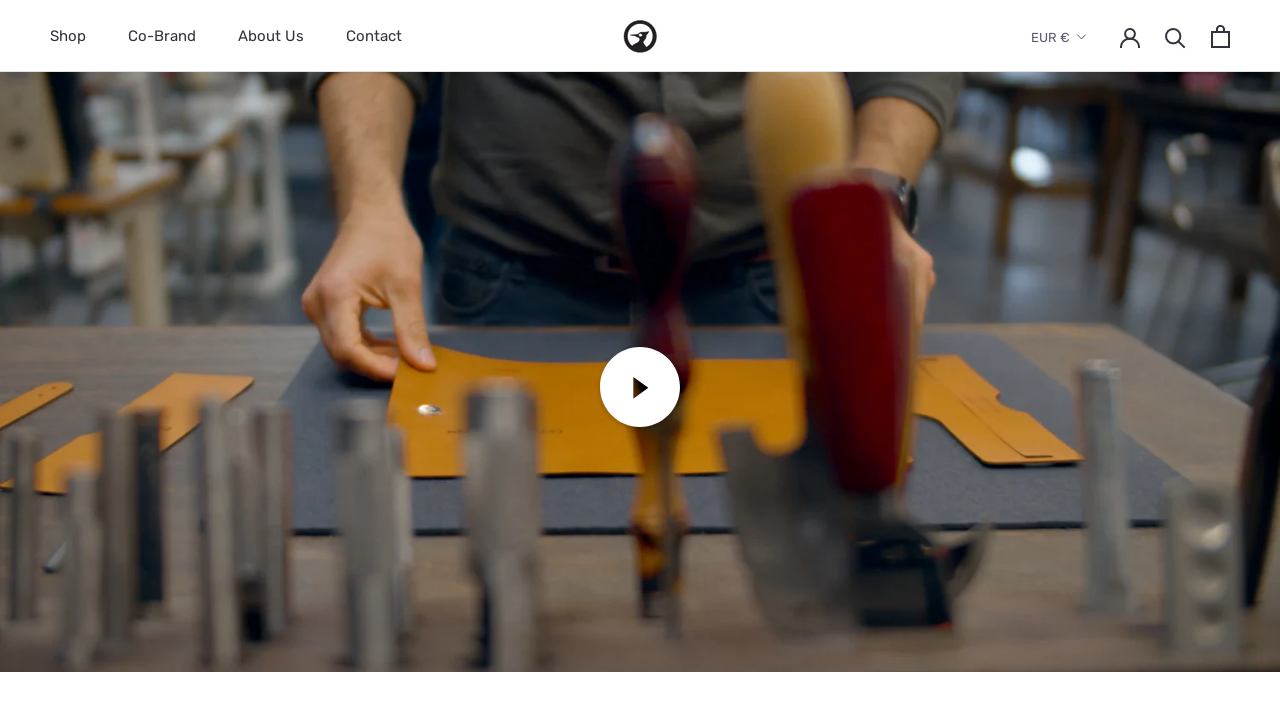

--- FILE ---
content_type: text/css
request_url: https://www.carveon.com/cdn/shop/t/77/assets/custom.scss.css?v=74807928328464201741731254088
body_size: 1440
content:
.easytabs-contents{border-top:1px solid #c0bbbb;border-bottom:1px solid #c0bbbb}.tabs-wrap{margin-top:30px;z-index:1;position:relative}.easytabs-content-holder a{color:#000!important;text-decoration:underline}.easytabs-content-holder ul{margin-bottom:20px}.easytabs-container .easytabs-active .easytabs-accordion-item{font-weight:700}.pplr-btn{margin:10px 0;visibility:visible!important;cursor:pointer;width:100%;height:46px;border:1px solid #5b5b5b;text-transform:uppercase!important;color:#252525}.pplr-btn:hover{color:#000!important;border-color:#5b5b5b!important}.artwork-form{clear:both;margin-bottom:0;padding-top:15px}.artwork-form label{font-weight:700}.artwork-form input[type=checkbox]{margin-right:5px}.artwork-form .artwork-upload{display:none}.artwork-form p{font-size:12px;margin-top:15px}.artwork-form p a{text-decoration:underline}.ProductMeta__Vendor{margin-bottom:20px;color:#a5a5a5;margin-top:-5px}.trustblox-1-timer-textual{margin-top:20px}.trustblox-message{display:flex!important;align-items:center;flex-direction:row;line-height:1.2;font-weight:400}.ProductMeta__PriceList.Heading .trustblox-1-timer-locations-toggle{width:30px!important;height:30px!important;line-height:30px;margin-right:10px;margin-top:0;flex:0 0 30px}.trustblox-message .note{font-size:14px;flex:1;padding-right:50px}.trustblox-message .note span{color:#007600;font-weight:700}.trustblox-1-timer-textual.trustblox-1-style-bordered{padding:10px 0 0!important;border:0px!important;border-top:1px solid #f1f1f1!important;margin-bottom:20px;margin-top:14px}.hot-tip{display:none}.hot-tip p{line-height:1;padding-left:45px;background:transparent url(hottip-arrow.png) no-repeat 10px 0px;background-size:30px;padding-top:10px;margin-top:-12px;color:#717887;font-size:13px}.hot-tip p strong{background:#153164;color:#fff;padding:3px 6px;font-size:13px;border-radius:4px}@media only screen and (max-width: 500px){.hot-tip p{text-align:left;line-height:1.6}}table.hulkapps-table.table{width:100%}table.hulkapps-table.table thead{background-color:#eee;font-size:14px;color:#000}table.hulkapps-table.table th,table.hulkapps-table.table td{font-weight:400}table.hulkapps-table.table th{font-size:13px}.ProductMeta__PriceList{margin-top:0}.ProductForm__Label{display:block;margin-bottom:8px;font-weight:700}ul.ColorSwatchList.HorizontalList.HorizontalList--spacingTight{max-width:370px;width:100%}.cstmfy_personalize_text{overflow:visible!important}.minicolors-theme-default{height:auto!important}.minicolors-panel{position:relative}.product-personalizer{margin:0!important}.sourceSmallerFont,.sourceBiggerFont{border-radius:0!important;font-size:20px!important;padding:0!important;width:36px!important;margin:0!important;font-weight:400!important}.sourceSmallerFont{margin-right:10px!important}.sourceBiggerFont{margin-left:10px!important}.pplr-selecter-options{position:relative!important}body.template-product span.ProductForm__SelectedValue{font-weight:400}body.template-product .ProductForm__QuantitySelector{display:block;clear:both}body.template-product .qty-add-wrap{display:flex;flex-direction:row;align-items:center;clear:both}body.template-product .qty-add-wrap .ProductForm__Label.qty{display:none}body.template-product .qty-add-wrap button.ProductForm__AddToCart{margin-top:0;margin-left:25px}body.template-product .pplr-wrapper.pplr-color-select.pplr-custom-text{margin-bottom:10px}body.template-product .minicolors-panel{top:7px!important;left:4px!important;position:relative!important;z-index:10}body.template-product .trustblox-timer{display:none!important}body.template-product .pplr_text{border-radius:1px;padding:12px 15px}body.template-product .pplr-wrapper label{cursor:pointer;font-weight:700;padding-top:20px}span.font-size-ref{margin-left:0;font-size:12px;float:right;top:30px;right:0;position:absolute;color:#2a2a2a}.pplr-wrapper .pplr-character-count{color:#2a2a2a!important}body.template-collection p.ProductItem__Vendor.Heading,body.template-index p.ProductItem__Vendor.Heading,body.template-product p.ProductItem__Vendor.Heading{font-size:11px;line-height:1;color:#5f5f5f}body.template-collection h2.ProductItem__Title.Heading,body.template-index h2.ProductItem__Title.Heading,body.template-product h2.ProductItem__Title.Heading{font-size:18px;line-height:1.2}body.template-collection h2.ProductMeta__Vendor.Heading.u-h6:hover,body.template-index h2.ProductMeta__Vendor.Heading.u-h6:hover,body.template-product h2.ProductMeta__Vendor.Heading.u-h6:hover{color:#4a4b54}body.template-collection .ColorSwatch--small,body.template-index .ColorSwatch--small,body.template-product .ColorSwatch--small{width:20px;height:20px}body.template-collection .ProductItem__ColorSwatchList,body.template-index .ProductItem__ColorSwatchList,body.template-product .ProductItem__ColorSwatchList{width:100%;margin:10px auto 0}body.template-collection .ColorSwatch.is-active:after,body.template-collection .ColorSwatch__Radio:checked+.ColorSwatch:after,body.template-index .ColorSwatch.is-active:after,body.template-index .ColorSwatch__Radio:checked+.ColorSwatch:after,body.template-product .ColorSwatch.is-active:after,body.template-product .ColorSwatch__Radio:checked+.ColorSwatch:after{border-radius:50%;box-shadow:inset 0 0 0 2px #fff;border:1px solid #9e9e9e}body.template-collection .ProductItem__ColorSwatchItem,body.template-index .ProductItem__ColorSwatchItem,body.template-product .ProductItem__ColorSwatchItem{display:inline-block;margin:0 5px;width:13px}body.template-collection .mobile-swatch-count,body.template-index .mobile-swatch-count,body.template-product .mobile-swatch-count{display:none;font-size:10px;margin-top:5px}body.template-collection .ProductList--grid,body.template-index .ProductList--grid,body.template-product .ProductList--grid{padding:0 12px;display:flex;flex-wrap:wrap}body.template-collection .ProductItem,body.template-index .ProductItem,body.template-product .ProductItem{text-align:center;white-space:normal;background-color:#f5f5f5;padding:20px;height:100%;border-radius:5px}body.template-collection .ProductItem__ImageWrapper img,body.template-index .ProductItem__ImageWrapper img,body.template-product .ProductItem__ImageWrapper img{mix-blend-mode:multiply}body.template-collection #shopify-section-recently-viewed-products .ProductItem,body.template-index #shopify-section-recently-viewed-products .ProductItem,body.template-product #shopify-section-recently-viewed-products .ProductItem{background-color:transparent}body.template-cart .PageContent{max-width:1160px;margin:30px auto}body.template-cart .Cart__Head .u-h7{font-size:14px;text-transform:uppercase;font-weight:700}body.template-cart .CartItem__Title{font-size:16px}body.template-cart .CartItem__Meta,body.template-cart .CartItem__LinePriceList{font-size:13px}body.template-cart .CartItem__Meta a{text-decoration:underline}body.template-cart .CartItem__ImageWrapper{width:180px}body.template-cart .hulkapps-reminder-msg{font-size:14px;color:#fd0000;border:1px solid #d8d8d8;padding:5px 10px;display:inline-block;margin-top:10px}body.template-cart p.CartItem__Variant{border-bottom:1px solid #f1f1f1;font-weight:700;margin-bottom:10px;padding-bottom:10px}body.template-cart .CartItem__Meta span.first{font-weight:700}body.template-cart .hulkapps-discount-bar-msg{background-color:#f5f5f5;padding:10px 15px;margin-bottom:7px;border:1px solid #d2d2d2;border-radius:0;text-align:center}body.template-cart .hulkapps-discount-bar-msg p{font-size:16px;color:#5a5a5a;margin:0!important}body.template-cart .omit-receipt{border-top:1px solid #e0e0e2;padding-top:20px;padding-bottom:20px}body.template-cart .checkout-button-wrap{display:flex;align-items:center;align-content:center;justify-content:flex-end}body.template-cart .checkout-button-wrap button{margin-top:0!important;margin-left:10px!important}@media only screen and (max-width: 480px){body.template-cart .CartItem__ImageWrapper{width:100px;margin-top:0!important;padding-top:0!important;vertical-align:top}body.template-cart .CartItem__Info{padding-left:5px}body.template-collection .ProductItem__ColorSwatchItem:nth-child(n+6),body.template-index .ProductItem__ColorSwatchItem:nth-child(n+6),body.template-product .ProductItem__ColorSwatchItem:nth-child(n+6){display:none}body.template-collection .mobile-swatch-count,body.template-index .mobile-swatch-count,body.template-product .mobile-swatch-count{display:block}}section.ooo-instagram{margin-bottom:0;padding-bottom:0}.ooo-instagram-feed__list{padding-bottom:0!important}.CollectionFilters .Collapsible{border-bottom:1px solid #f5f5f5;padding-bottom:10px;margin-bottom:10px}.CollectionFilters .u-visually-hidden{position:absolute!important;overflow:hidden;clip:unset;height:15px;width:15px;padding:0;border:0;top:4px;left:1px}.CollectionFilters .Linklist__Item>.Link{padding-left:20px}.CollectionFilters .Linklist__Item:before,.CollectionFilters .Linklist__Checkbox+.Link:before{content:unset}.CollectionFilters ul.Linklist{overflow-y:auto;max-height:145px}.CollectionFilters ul.Linklist::-webkit-scrollbar{width:8px}.CollectionFilters ul.Linklist::-webkit-scrollbar-thumb{border-radius:2px;background:#ccc}.CollectionFilters .Linklist__Item{margin-bottom:10px;line-height:1.4}.CollectionFilters .Collapsible--autoExpand .Collapsible__Plus{display:block}.CollectionFilters .Collapsible__Inner{height:auto}.Timeline__Nav.mbl-changed{margin-top:0;margin-bottom:24px}.Timeline__Item.top{align-items:start}.Timeline__Item.middle{align-items:center}.Timeline__Item.bottom{align-items:flex-end}.Timeline__Item.left{flex-direction:row}.Timeline__Item.right{flex-direction:row-reverse}.mt-16{margin-top:16px}[data-section-type=product] .flickity-page-dots,[data-section-type=product] .Product__SlideshowNavArrow{display:none!important}
/*# sourceMappingURL=/cdn/shop/t/77/assets/custom.scss.css.map?v=74807928328464201741731254088 */


--- FILE ---
content_type: text/javascript
request_url: https://www.carveon.com/cdn/shop/t/77/assets/custom.js?v=58237231607724452371715599606
body_size: 23
content:
$(document).ready(function(){$("input#artwork-checkbox").click(function(){$(this).prop("checked")==!0?$(".artwork-upload").slideDown():$(".artwork-upload").slideUp()});function changeCurrencyBasedOnLoc(){$.get("/browsing_context_suggestions.json",function(response){console.log(response);var countryCode=response.detected_values.country.handle})}var hereBefore=Cookies.get("madepersonal_visitor");hereBefore!="true"&&(Cookies.set("madepersonal_visitor","true",{expires:5}),changeCurrencyBasedOnLoc()),document.addEventListener("variant:changed",function(event){var variant=event.detail.variant,choice=variant.option1;let dataElement=document.querySelector(".mblImageHero"),imgElemet=document.querySelector(".ImageHero__ImageWrapper.mbl .ImageHero__Image");if(dataElement&&imgElemet){const variantDataImage=JSON.parse(dataElement.dataset.variantMetaData);imgElemet.style.backgroundImage=`url('${variantDataImage[variant.id]}')`}choice.includes("No Personalisation")?$(".artwork-form").hide():$(".artwork-form").show(),choice.includes("Colour")&&$(".minicolors-panel").show()})}),window.addEventListener("load",function(){var elFontSize=document.querySelector(".pplr-size-select");if(elFontSize){var fontSize=elFontSize.dataset.size;let newSpan=document.createElement("span");var parentDiv=document.querySelector(".pplr-wrapper:not(.pplr_no_preview) .pplr-character-count");parentDiv||(parentDiv=document.querySelector(".pplr-wrapper:not(.pplr_no_preview) .pplr_monogram")),newSpan.className="font-size-ref",newSpan.innerHTML="Size: "+Math.round(fontSize)+"pt",parentDiv&&parentDiv.parentNode.insertBefore(newSpan,parentDiv);var observer=new MutationObserver(function(mutations){thisFontSize=elFontSize.dataset.size,newSpan.innerHTML="Size: "+Math.round(thisFontSize)+"pt"});observer.observe(elFontSize,{attributes:!0,attributeFilter:["data-size"]})}var productMetaTitle=document.querySelector(".ProductMeta__PriceList"),hotTip=document.querySelector(".hot-tip");if(hotTip){var deliveryEstimateObserver=new MutationObserver(function(mutations){hotTip.style.display="block"});deliveryEstimateObserver.observe(productMetaTitle,{childList:!0,subtree:!0})}});
//# sourceMappingURL=/cdn/shop/t/77/assets/custom.js.map?v=58237231607724452371715599606
